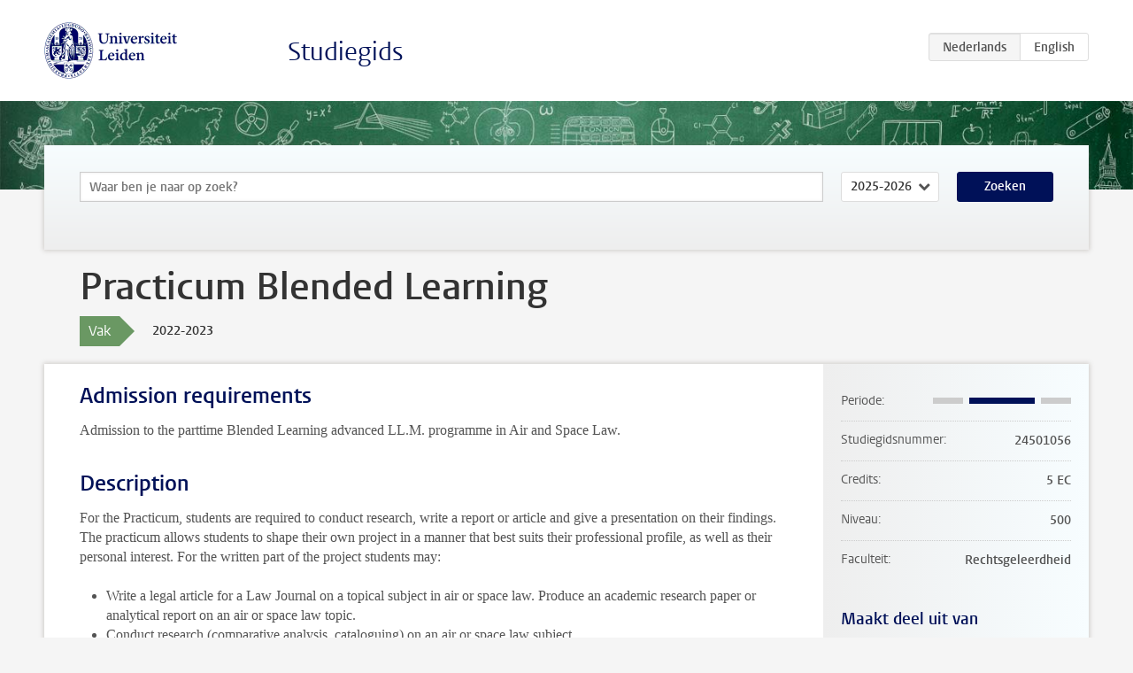

--- FILE ---
content_type: text/html; charset=UTF-8
request_url: https://studiegids.universiteitleiden.nl/courses/113849/practicum-blended-learning
body_size: 3749
content:
<!DOCTYPE html>
<html lang="nl">
<head>
    <meta charset="utf-8">
    <meta name="viewport" content="width=device-width, initial-scale=1, maximum-scale=1">
    <meta http-equiv="X-UA-Compatible" content="IE=edge" />
    <title>Practicum Blended Learning, 2022-2023 - Studiegids - Universiteit Leiden</title>

    <!-- icons -->
    <link rel="shortcut icon" href="https://www.universiteitleiden.nl/design-1.0/assets/icons/favicon.ico" />
    <link rel="icon" type="image/png" sizes="32x32" href="https://www.universiteitleiden.nl/design-1.0/assets/icons/icon-32px.png" />
    <link rel="icon" type="image/png" sizes="96x96" href="https://www.universiteitleiden.nl/design-1.0/assets/icons/icon-96px.png" />
    <link rel="icon" type="image/png" sizes="195x195" href="https://www.universiteitleiden.nl/design-1.0/assets/icons/icon-195px.png" />

    <link rel="apple-touch-icon" href="https://www.universiteitleiden.nl/design-1.0/assets/icons/icon-120px.png" /> <!-- iPhone retina -->
    <link rel="apple-touch-icon" sizes="180x180" href="https://www.universiteitleiden.nl/design-1.0/assets/icons/icon-180px.png" /> <!-- iPhone 6 plus -->
    <link rel="apple-touch-icon" sizes="152x152" href="https://www.universiteitleiden.nl/design-1.0/assets/icons/icon-152px.png" /> <!-- iPad retina -->
    <link rel="apple-touch-icon" sizes="167x167" href="https://www.universiteitleiden.nl/design-1.0/assets/icons/icon-167px.png" /> <!-- iPad pro -->

    <link rel="stylesheet" href="https://www.universiteitleiden.nl/design-1.0/css/ul2common/screen.css">
    <link rel="stylesheet" href="/css/screen.css" />
</head>
<body class="prospectus course">
<script> document.body.className += ' js'; </script>


<div class="header-container">
    <header class="wrapper clearfix">
        <p class="logo">
            <a href="https://studiegids.universiteitleiden.nl">
                <img width="151" height="64" src="https://www.universiteitleiden.nl/design-1.0/assets/images/zegel.png" alt="Universiteit Leiden"/>
            </a>
        </p>
        <p class="site-name"><a href="https://studiegids.universiteitleiden.nl">Studiegids</a></p>
        <div class="language-btn-group">
                        <span class="btn active">
                <abbr title="Nederlands">nl</abbr>
            </span>
                                <a href="https://studiegids.universiteitleiden.nl/en/courses/113849/practicum-blended-learning" class="btn">
                <abbr title="English">en</abbr>
            </a>
            </div>    </header>
</div>

<div class="hero" data-bgset="/img/hero-435w.jpg 435w, /img/hero-786w.jpg 786w, /img/hero-1440w.jpg 1440w, /img/hero-2200w.jpg 2200w"></div>


    <div class="search-container">
    <form action="https://studiegids.universiteitleiden.nl/search" class="search-form wrapper">
        <input type="hidden" name="for" value="courses" />
        <div class="search">
            <!-- <label class="select">
    <span>Zoek naar</span>
    <select name="for">
                    <option value="courses">Vakken</option>
                    <option value="programmes">Opleidingen</option>
            </select>
</label> -->
            <label class="keywords no-label">
    <span>Keywords</span>
    <input type="search" name="q" value="" placeholder="Waar ben je naar op zoek?" autofocus autocomplete="off"/>
</label>            <label class="select no-label">
    <span>Academic year</span>
    <select name="edition">
                    <option>2026-2027</option>
                    <option selected>2025-2026</option>
                    <option>2024-2025</option>
                    <option>2023-2024</option>
                    <option>2022-2023</option>
                    <option>2021-2022</option>
                    <option>2020-2021</option>
                    <option>2019-2020</option>
                    <option>2018-2019</option>
                    <option>2017-2018</option>
                    <option>2016-2017</option>
                    <option>2015-2016</option>
                    <option>2014-2015</option>
                    <option>2013-2014</option>
                    <option>2012-2013</option>
                    <option>2011-2012</option>
                    <option>2010-2011</option>
            </select>
</label>            <button type="submit">Zoeken</button>        </div>
    </form>
</div>



    <div class="main-container">
        <div class="wrapper summary">
            <article class="content">
                <h1>Practicum Blended Learning</h1>
                <div class="meta">
                    <div class="entity">
                        <span><b>Vak</b></span>
                    </div>
                    <div class="edition">
                        <span>2022-2023</span>
                    </div>
                                    </div>
            </article>
        </div>
        <div class="wrapper main clearfix">

            <article class="content">
                <h2>Admission requirements</h2>

<p>Admission to the parttime Blended Learning advanced LL.M. programme in Air and Space Law.</p>


<h2>Description</h2>

<p>For the Practicum, students are required to conduct research, write a report or article and give a presentation on their findings. The practicum allows students to shape their own project in a manner that best suits their professional profile, as well as their personal interest. For the written part of the project students may:</p>

<ul>
<li><p>Write a legal article for a Law Journal on a topical subject in air or space law. Produce an academic research paper or analytical report on an air or space law topic.</p></li>
<li><p>Conduct research (comparative analysis, cataloguing) on an air or space law subject.</p></li>
<li><p>Solve a fictional or actual case study on an air or space law subject.</p></li>
</ul>

<p>Students may perform this research within the context of a project devised for their current employment or that of another company or institution that handles issues within air or space law.</p>

<p>The purpose of the practicum is to provide the student with experience of practical application of theoretical knowledge and to acquire professional skills and knowhow. The practicum aims at further enhancing students’ capacity to apply acquired knowledge, research and practical skills in a professional environment, building in turn upon academic studies completed during their programme of study.</p>


<h2>Course Objectives</h2>

<ul>
<li><p>Upon completion of this research project, students should be able to:</p></li>
<li><p>Scope, design and carry out an independent research project.</p></li>
<li><p>Apply relevant air or space laws and policies to solve practical case studies.</p></li>
<li><p>Use a multidisciplinary approach to discuss legal questions.</p></li>
<li><p>Explain and analyse possible ways of addressing legal issues.</p></li>
<li><p>Present the findings of their research in a clear manner.</p></li>
</ul>


<h2>Timetable</h2>

<p>Students take this course at their own pace after completion of the first year.</p>


<h2>Mode of Instruction</h2>

<p>Students are, as part of their training, required to scope and design their own research project. After approval of the proposal by a staff member supervising the practicum, students will work largely independently. Students may ask for input from their supervisor or colleagues as they carry out the project.</p>

<p>Students are required to keep track of their activities through a research logbook and in turn demonstrate that they have spent 150 study hours on the research project from start to finish (preparing the assignment to giving the presentation). This may also include, for instance, attending conferences, conducting interviews, and other similar activities.</p>


<h2>Assessment method</h2>

<p>This course is assessed by means of:<br>
a written assignment (80%); and<br>
a presentation (20%).</p>

<p>The course will be passed with a score of 6 of average or higher. The grade for the assignment and the grade for the presentation should both be sufficient (6 or more).</p>


<h2>Reading list</h2>

<p>No specific reading list will be provided. Students are expected to use the relevant law articles, treaties, case studies and other scientific resources for their research and discussion of the relevant theories.</p>


<h2>Registration</h2>

<p>Students will be registered automatically for the course in uSis and Brightspace.</p>


<h2>Contact</h2>

<p>International Institute of Air and Space Law (IIASL)<br>
Law School, Leiden University<br>
Steenschuur 25, 2311 ES Leiden, Netherlands<br>
Postal address: P.O. Box 9520, 2300 RA Leiden, Netherlands<br>
Phone : +31 71 527 8081<br>
Website: <a href="https://www.universiteitleiden.nl/en/law/institute-of-public-law/institute-of-air-space-law">www.iiasl.aero</a><br>
Contact: <a href="ma&#105;&#108;&#116;&#111;&#58;&#97;&#105;&#114;&#97;&#110;&#100;&#x73;&#x70;&#x61;&#x63;&#x65;&#x40;&#x6c;&#x61;&#x77;&#x2e;&#x6c;&#x65;id&#101;&#110;&#117;&#110;&#105;&#118;&#46;&#110;&#108;">airandspace@law.leidenuniv.nl</a></p>


<h2>Remarks</h2>

<p>Disclaimer: This course has been updated to the best of our knowledge at the current time of publishing. Due to the COVID-19 pandemic and the fluctuating changes in lockdown regulations, all information contained within this course description is subject to change up to 1 September 2021.</p>

<p>Due to the uncertainty of COVID-19 after 1 September 2021, changes to the course description can only be made in the event of strict necessity and only in the circumstances where they do not impinge the interests of the students. Should there be a need for any change during the duration of the course, this will be informed to all students on a timely basis and will not be to the prejudice of students. Modifications after 1 September 2021 may only be done with the approval and consent of the Faculty Board.</p>

            </article>

            <aside>
                <dl>
                    <dt>Periode</dt>
                    <dd class="has-block-lines"><div class="block-lines"><span class="block block-1 block-off"></span><span class="block block-2 block-on"></span><span class="block block-3 block-on"></span><span class="block block-4 block-off"></span></div></dd>
                                                            <dt>Studiegidsnummer</dt>
                    <dd>24501056</dd>
                                                            <dt>Credits</dt>
                    <dd>5 EC</dd>
                                                            <dt>Niveau</dt>
                    <dd>500</dd>
                                                                                                    <dt>Faculteit</dt>
                    <dd>Rechtsgeleerdheid</dd>
                                                        </dl>

                                    <h2>Maakt deel uit van</h2>
                    <ul class="link-list">
                                                    <li>
                                <a href="https://studiegids.universiteitleiden.nl/studies/9210/air-and-space-law-blended-learning-advanced-master-programme">
                                    <strong>Air and Space Law Blended Learning (Advanced Master Programme)</strong>
                                    <span class="meta">Master (Deeltijd)</span>
                                </a>
                            </li>
                                            </ul>
                
                
                                <h2>Beschikbaar als</h2>
                <dl>
                                            <dt>A-la-Carte en Aanschuifonderwijs</dt>
                        <dd>Nee</dd>
                                            <dt>Avondonderwijs</dt>
                        <dd>Nee</dd>
                                            <dt>Contractonderwijs</dt>
                        <dd>Nee</dd>
                                            <dt>Exchange / Study Abroad</dt>
                        <dd>Nee</dd>
                                            <dt>Honours Class</dt>
                        <dd>Nee</dd>
                                            <dt>Keuzevak</dt>
                        <dd>Nee</dd>
                                    </dl>
                
                            </aside>

        </div>
    </div>


<div class="footer-container">
    <footer class="wrapper">
        <p><a href="https://www.student.universiteitleiden.nl/">Studentenwebsite</a> — <a href="https://www.organisatiegids.universiteitleiden.nl/reglementen/algemeen/privacyverklaringen">Privacy</a> — <a href="/contact">Contact</a></p>

    </footer>
</div>

<script async defer src="/js/ul2.js" data-main="/js/ul2common/main.js"></script>
<script async defer src="/js/prospectus.js"></script>

    <script async src="https://www.googletagmanager.com/gtag/js?id=UA-874564-27"></script>
    <script>
        window.dataLayer = window.dataLayer || [];
        function gtag(){dataLayer.push(arguments);}
        gtag('js', new Date());
        gtag('config', 'UA-874564-27', {'anonymize_ip':true});
    </script>

</body>
</html>
